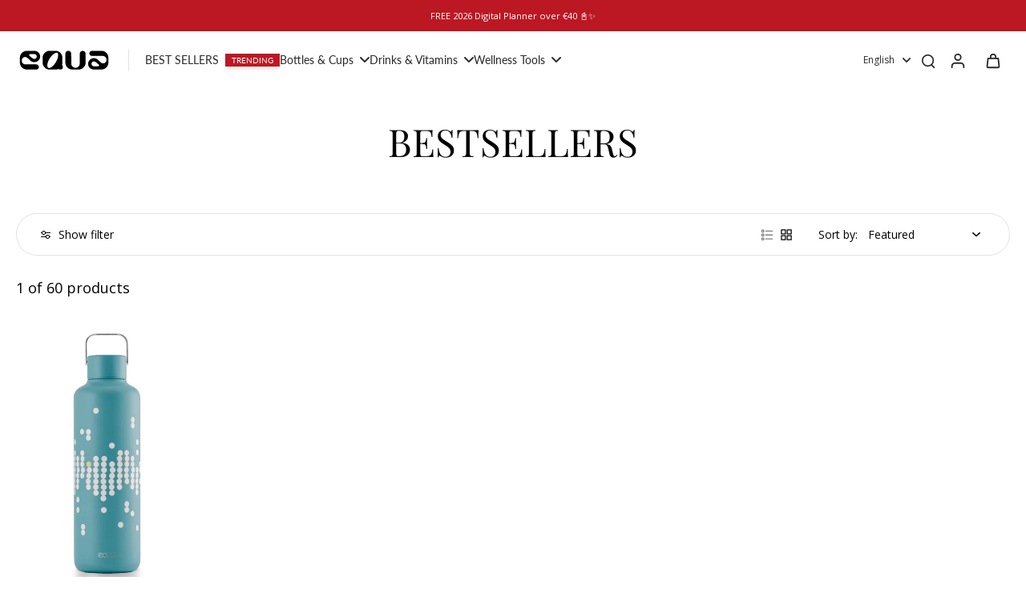

--- FILE ---
content_type: text/javascript
request_url: https://myequa.com/cdn/shop/t/97/assets/cartmanager.js?v=167201918710154841711762267213
body_size: 1924
content:
CartManager={},CartManager.v2={},CartManager.qty={},CartManager.cart={},CartManager.cartShaman={},CartManager.product={},CartManager.firstLoad={},CartManager.cartAjaxCall={jobsDone:[]},CartManager.getCart={counter:0,orphansCleared:!1},CartManager.settings={targetCartVersion:3,passedCartVersion:null},CartManager.getCart.onLoad=function(cart,onSuccess){CartManager.getCart.counter+=1,CartManager.getCart.save(cart),CartManager.handleCartVersion(),$("body").trigger("lastCartUpdated"),typeof onSuccess=="function"&&onSuccess(cart)},CartManager.handleCartVersion=function(){CartManager.settings.passedCartVersion=CartManager.cartVersionInCart(),CartManager.settings.passedCartVersion!=CartManager.settings.targetCartVersion&&CartManager.isCartEmpty()&&(CartManager.settings.passedCartVersion=CartManager.settings.targetCartVersion)},CartManager.cartVersionInCart=function(){let version=parseFloat(CartManager.lastCart.attributes._cart_version);return(!version||typeof version!="number"||isNaN(version))&&(version=1),3;return version},CartManager.isCartEmpty=function(){return CartManager.lastCart.items.length==0},CartManager.getCart.save=function(cart){cart.items.forEach(item=>item.properties_all={...item.properties}),CartManager.lastCart={...cart}},CartManager.organizeCart=function(cart){return cart=CartManager.propertiesToHtml(cart),cart.items=CartManager.addEngravingPriceToProduct(cart.items),cart},CartManager.isKeyInCart=function(key){return CartManager.lastCart.items.filter(item=>item.key==key).length>0},CartManager.removeEngravings=function(items){return items.filter(item=>!CartManager.isItemEngraving(item))},CartManager.propertiesToHtml=function(cart){let translation=$("#translation_engraving_text").text();return cart.items.forEach(item=>{item.properties_formatted="";let engravingIndex=1;for(let key in item.properties||{}){if(key.charAt(0)=="_")continue;let val=item.properties[key];if(key.split(" "+engravingIndex)[0]==translation){let indexString=engravingIndex==1?"":"_"+engravingIndex,font=Engravings.findCurrentFontFamily(item.properties["_engraving_data"+indexString].split("&")[0]),text=item.properties["_engraving_data"+indexString].split("&txt=")[1]||"";val=`<span class="notranslate" style="font-family: ${font}">${text}</span>`,engravingIndex+=1}item.properties_formatted+=`<div class="cart_drawer_property">${key}: ${val}</div>`}}),cart},CartManager.addEngravingPriceToProduct=function(items){function addPriceToItem(item){item.price+=CartManager.v2.engravingPriceForItem(item.key,items);let cPrice=item.properties_all._compare_at_price;if(cPrice&&(cPrice+"").includes("|||")){let compareAtPrice=parseInt(cPrice.split("|||")[0]),saving=cPrice.split("|||")[1],newPrice=CartManager.v2.engravingPriceForItem(item.key,items)+compareAtPrice;item.properties_all._compare_at_price=newPrice+"|||"+saving}}return items.filter(item=>!CartManager.isEngravingId(item.id)).forEach(item=>addPriceToItem(item)),items},CartManager.firstLoad.emptyOldCart=function(){return CartManager.getCart.counter==1&&CartManager.cartVersionInCart()==null&&!CartManager.isCartEmpty()?CartManager.emptyCart():Promise.resolve()},CartManager.emptyCart=function(){let data={updates:{}};return CartManager.lastCart.items?.forEach(item=>{data.updates[item.key]=0}),Object.keys(data.updates).length==0?Promise.resolve():$.ajax({type:"POST",url:g_locale_url+"cart/update.js",data,dataType:"json",success:function(cart){console.log("Cart has been emptied.")},error:function(XMLHttpRequest,textStatus){console.log("ERROR: Cart could not be emptied.")}})},CartManager.isEngravingId=function(id){return ENGRAVING_PRODUCT_IDS.includes(id)},CartManager.isItemEngraving=function(item){return ENGRAVING_PRODUCT_IDS.includes(item.variant_id)},CartManager.getChildEngravings=function(parentKey){let engravings=[];for(let item of CartManager.lastCart.items)CartManager.isItemEngraving(item)&&item.properties_all?._parent_key==parentKey&&engravings.push(item);return engravings},CartManager.product.getEngravingIds=function(product){let ids=[];return product.properties?._engraving_ids?.forEach(id=>ids.push(id+"")),ids},CartManager.product.hasEngraving=function(product){return CartManager.product.getEngravingIds(product).length>0},CartManager.product.hasEngravingId=function(product,id){return CartManager.product.getEngravingIds(product).contains(id+"")},CartManager.cart.getEngravings=function(cart){return cart=cart||CartManager.lastCart,cart.items.filter(item=>item.sku=="GRAVURA")},CartManager.cart.getProducts=function(){return CartManager.lastCart.items.filter(item=>item.sku!="GRAVURA")},CartManager.cart.itemByKey=function(key){return CartManager.lastCart.items.find(item=>item.key==key)},CartManager.cartAjaxCall.add=function(data){return data.items.length?(CartManager.cartAjaxCall.jobsDone.push("add"),$.ajax({type:"POST",url:g_locale_url+"cart/add.js",data,dataType:"json"})):Promise.resolve()},CartManager.cartAjaxCall.update=function(update){return $.isEmptyObject(update.updates)?Promise.resolve():(CartManager.cartAjaxCall.jobsDone.push("update"),$.ajax({type:"POST",url:g_locale_url+"cart/update.js",data:update,dataType:"json"}))},CartManager.cartShaman.getCumulativeChildEngravingQty=function(engravingId,products){let qty=0;return products.forEach(item=>{CartManager.product.hasEngravingId(item,engravingId)&&(qty+=item.quantity)}),qty},CartManager.cartShaman.collectAllEngravingIds=function(){let ids=new Set;return CartManager.lastCart.items.forEach(item=>{CartManager.product.getEngravingIds(item).forEach(id=>ids.add(parseInt(id))),item.sku=="GRAVURA"&&ids.add(item.id)}),ids},CartManager.v2.engravingPriceForItem=function(parentKey,cartItems){let sum=0,productItem=CartManager.cart.itemByKey(parentKey);return CartManager.product.getEngravingIds(productItem).forEach(engravingId=>{cartItems.forEach(item=>{item.id==engravingId&&(sum+=item.price)})}),sum};class CartShaman{constructor(){this.onlineCart=CartManager.lastCart,this.virtualCart=jQuery.extend(!0,{},this.onlineCart)}addItem(item){item.change="add",this.virtualCart.items.push(item)}updateItem(key,quantity){let item=this.virtualCart.items.find(i=>i.key==key);item&&(item.change="update",item.quantity=Math.max(quantity,0))}idExists(id){return!!this.virtualCart.items.find(item=>item.id==id)}fixCart(){let qtyMap={},updates={};this.virtualCart.items.forEach(item=>{CartManager.product.getEngravingIds(item).forEach(engravingId=>{qtyMap[engravingId]=(qtyMap[engravingId]||0)+item.quantity})});let alreadyHandledEngravings=[];CartManager.cart.getEngravings(this.virtualCart).forEach(engraving=>{qtyMap[engraving.id]==null?this.updateItem(engraving.key,0):alreadyHandledEngravings.includes(engraving.id)?this.updateItem(engraving.key,0):(this.updateItem(engraving.key,qtyMap[engraving.id]),alreadyHandledEngravings.push(engraving.id))}),Object.keys(qtyMap).forEach(id=>{this.idExists(id)||this.addItem({id,quantity:qtyMap[id]})})}getChanges(){let changes={added:[],updated:{}};return this.virtualCart.items.forEach(item=>{item.change=="add"&&changes.added.push(item),item.change=="update"&&(changes.updated[item.key]=item.quantity)}),changes}}CartManager.v2.changeCart=function(data){let cartShaman=new CartShaman;data.add?.forEach(item=>cartShaman.addItem(item)),data.update?.forEach(item=>cartShaman.updateItem(item.key,item.quantity)),cartShaman.fixCart();let changes=cartShaman.getChanges(),defaultData={utf8:"\u2713",attributes:{_engraving_version:"2.1",_cart_version:CartManager.settings.passedCartVersion}},addData={...defaultData,items:changes.added},updateData={...defaultData,updates:changes.updated};return CartManager.cartAjaxCall.jobsDone=[],CartManager.cartAjaxCall.add(addData).then(function(){return CartManager.cartAjaxCall.update(updateData)}).then(function(){})};const MANDATORY_ITEM_ID=46874889027923;CartManager.addMandatoryProduct=function(productsToAdd){CartManager.lastCart.items.find(item=>item.id==MANDATORY_ITEM_ID)||productsToAdd.items.push({id:MANDATORY_ITEM_ID,quantity:1})},CartManager.isMandatoryItem=function(key){return!!CartManager.lastCart.items.find(item=>item.key==key&&item.id==MANDATORY_ITEM_ID)},CartManager.updateMandatoryProduct=function(updateObj){let realProducts=[],removedKeys=[];Object.keys(updateObj).forEach(key=>{updateObj[key]==0&&removedKeys.push(key)}),CartManager.lastCart.items.forEach(item=>{let isBeingRemoved=removedKeys.includes(item.key);item.sku!="GRAVURA"&&!isBeingRemoved&&item.id!=MANDATORY_ITEM_ID&&realProducts.push(item)}),realProducts.length==0&&(updateObj[MANDATORY_ITEM_ID]=0)},CartManager.compareAtPrice={onCartAdd:function(){$fieldContainer=$("#compareatprice-properties").empty();let compareAtPrice=parseInt(parseFloat($(".product__price.product__price--compare div").text().split(" ")[0])*100),saving=$(".product__price-savings").text().trim();isNaN(compareAtPrice)||$fieldContainer.append(`<input type="hidden" name="properties[_compare_at_price]" value="${compareAtPrice}|||${saving}">`)},getPropertyValue(){let $comparePrice=$(`#ComparePrice-${g_product.id}`);if($(`.product__price-wrap-${g_product.id}`).css("display")=="none")return"";let priceBeforeDiscount=parseFloat($comparePrice.text().trim().split(`
`).map(line=>line.trim()).find(line=>/\d+\s*EUR/.test(line)))*100;if(Number.isNaN(priceBeforeDiscount))return"";let saved=$(".product__price-savings").text().trim();return console.log("=========priceBeforeDiscount",priceBeforeDiscount),`${priceBeforeDiscount}|||${saved}`}},CartManager.addToCart__onClick=function(e){e.preventDefault(),Engravings.addEngravingPropertiesToProductForm(),$.ajax({url:"/cart.js",method:"GET",dataType:"json"}).then(res=>{CartManager.getCart.onLoad(res);let product=Engravings.v2.addToCart.productDataForAjax(),engravings=Engravings.v2.addToCart.engravingDataForAjax(product),toAdd=[product];for(let engraving of engravings)toAdd.push(engraving);CartManager.v2.changeCart({add:toAdd}).then(function(){Alpine.store("xMiniCart").reLoad(),Alpine.store("xMiniCart").openCart()}.bind(this))})};
//# sourceMappingURL=/cdn/shop/t/97/assets/cartmanager.js.map?v=167201918710154841711762267213


--- FILE ---
content_type: application/x-javascript; charset=utf-8
request_url: https://bundler.nice-team.net/app/shop/status/equa-redesign.myshopify.com.js?1769014844
body_size: -177
content:
var bundler_settings_updated='1769006544c';